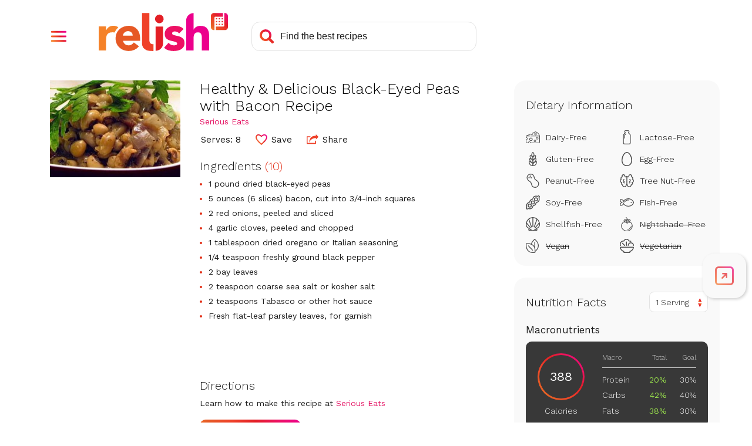

--- FILE ---
content_type: text/html; charset=utf-8
request_url: https://www.google.com/recaptcha/api2/aframe
body_size: 267
content:
<!DOCTYPE HTML><html><head><meta http-equiv="content-type" content="text/html; charset=UTF-8"></head><body><script nonce="Ln1UV4Nz2svCQu_FNOI7sw">/** Anti-fraud and anti-abuse applications only. See google.com/recaptcha */ try{var clients={'sodar':'https://pagead2.googlesyndication.com/pagead/sodar?'};window.addEventListener("message",function(a){try{if(a.source===window.parent){var b=JSON.parse(a.data);var c=clients[b['id']];if(c){var d=document.createElement('img');d.src=c+b['params']+'&rc='+(localStorage.getItem("rc::a")?sessionStorage.getItem("rc::b"):"");window.document.body.appendChild(d);sessionStorage.setItem("rc::e",parseInt(sessionStorage.getItem("rc::e")||0)+1);localStorage.setItem("rc::h",'1769686739898');}}}catch(b){}});window.parent.postMessage("_grecaptcha_ready", "*");}catch(b){}</script></body></html>